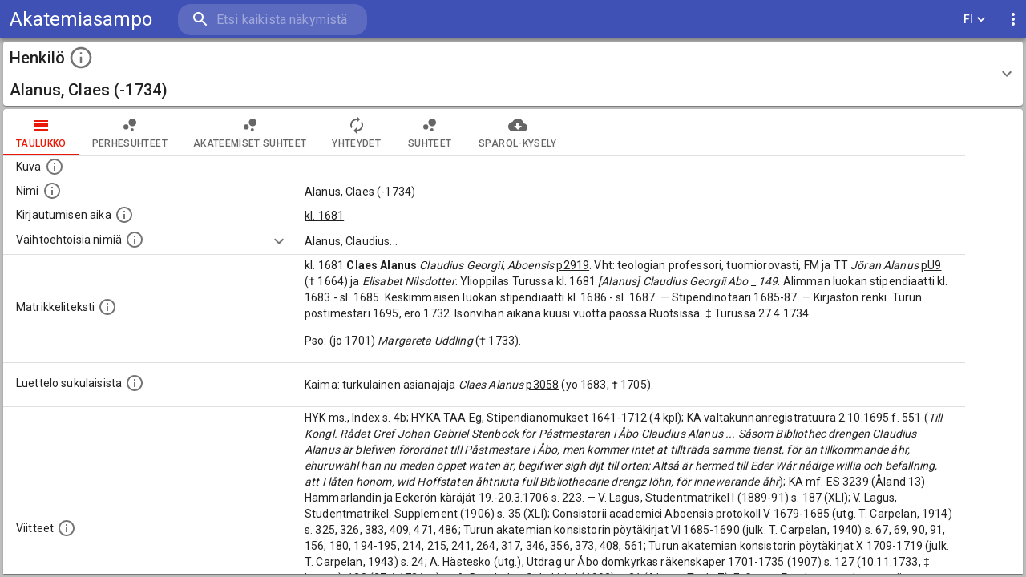

--- FILE ---
content_type: application/javascript; charset=UTF-8
request_url: https://akatemiasampo.fi/4956.65b649dbbb0dda0b6a25.js
body_size: 2458
content:
"use strict";(self.webpackChunksampo_ui=self.webpackChunksampo_ui||[]).push([[4956],{15725:(r,t,n)=>{n.d(t,{ZP:()=>b});var i=n(63366),e=n(87462),a=n(67294),o=n(86010),s=n(95408),p=n(39707),g=n(27192),c=n(29602),m=n(89130);const l=a.createContext();var u=n(28979);function d(r){return(0,u.Z)("MuiGrid",r)}const h=["auto",!0,1,2,3,4,5,6,7,8,9,10,11,12],x=(0,n(76087).Z)("MuiGrid",["root","container","item","zeroMinWidth",...[0,1,2,3,4,5,6,7,8,9,10].map((r=>`spacing-xs-${r}`)),...["column-reverse","column","row-reverse","row"].map((r=>`direction-xs-${r}`)),...["nowrap","wrap-reverse","wrap"].map((r=>`wrap-xs-${r}`)),...h.map((r=>`grid-xs-${r}`)),...h.map((r=>`grid-sm-${r}`)),...h.map((r=>`grid-md-${r}`)),...h.map((r=>`grid-lg-${r}`)),...h.map((r=>`grid-xl-${r}`))]);var S=n(85893);const w=["className","columns","columnSpacing","component","container","direction","item","lg","md","rowSpacing","sm","spacing","wrap","xl","xs","zeroMinWidth"];function f(r){const t=parseFloat(r);return`${t}${String(r).replace(String(t),"")||"px"}`}function $(r,t,n={}){if(!t||!r||r<=0)return[];if("string"==typeof r&&!Number.isNaN(Number(r))||"number"==typeof r)return[n[`spacing-xs-${String(r)}`]||`spacing-xs-${String(r)}`];const{xs:i,sm:e,md:a,lg:o,xl:s}=r;return[Number(i)>0&&(n[`spacing-xs-${String(i)}`]||`spacing-xs-${String(i)}`),Number(e)>0&&(n[`spacing-sm-${String(e)}`]||`spacing-sm-${String(e)}`),Number(a)>0&&(n[`spacing-md-${String(a)}`]||`spacing-md-${String(a)}`),Number(o)>0&&(n[`spacing-lg-${String(o)}`]||`spacing-lg-${String(o)}`),Number(s)>0&&(n[`spacing-xl-${String(s)}`]||`spacing-xl-${String(s)}`)]}const v=(0,c.ZP)("div",{name:"MuiGrid",slot:"Root",overridesResolver:(r,t)=>{const{container:n,direction:i,item:e,lg:a,md:o,sm:s,spacing:p,wrap:g,xl:c,xs:m,zeroMinWidth:l}=r.ownerState;return[t.root,n&&t.container,e&&t.item,l&&t.zeroMinWidth,...$(p,n,t),"row"!==i&&t[`direction-xs-${String(i)}`],"wrap"!==g&&t[`wrap-xs-${String(g)}`],!1!==m&&t[`grid-xs-${String(m)}`],!1!==s&&t[`grid-sm-${String(s)}`],!1!==o&&t[`grid-md-${String(o)}`],!1!==a&&t[`grid-lg-${String(a)}`],!1!==c&&t[`grid-xl-${String(c)}`]]}})((({ownerState:r})=>(0,e.Z)({boxSizing:"border-box"},r.container&&{display:"flex",flexWrap:"wrap",width:"100%"},r.item&&{margin:0},r.zeroMinWidth&&{minWidth:0},"wrap"!==r.wrap&&{flexWrap:r.wrap})),(function({theme:r,ownerState:t}){const n=(0,s.P$)({values:t.direction,breakpoints:r.breakpoints.values});return(0,s.k9)({theme:r},n,(r=>{const t={flexDirection:r};return 0===r.indexOf("column")&&(t[`& > .${x.item}`]={maxWidth:"none"}),t}))}),(function({theme:r,ownerState:t}){const{container:n,rowSpacing:i}=t;let e={};if(n&&0!==i){const t=(0,s.P$)({values:i,breakpoints:r.breakpoints.values});e=(0,s.k9)({theme:r},t,(t=>{const n=r.spacing(t);return"0px"!==n?{marginTop:`-${f(n)}`,[`& > .${x.item}`]:{paddingTop:f(n)}}:{}}))}return e}),(function({theme:r,ownerState:t}){const{container:n,columnSpacing:i}=t;let e={};if(n&&0!==i){const t=(0,s.P$)({values:i,breakpoints:r.breakpoints.values});e=(0,s.k9)({theme:r},t,(t=>{const n=r.spacing(t);return"0px"!==n?{width:`calc(100% + ${f(n)})`,marginLeft:`-${f(n)}`,[`& > .${x.item}`]:{paddingLeft:f(n)}}:{}}))}return e}),(function({theme:r,ownerState:t}){let n;return r.breakpoints.keys.reduce(((i,a)=>{let o={};if(t[a]&&(n=t[a]),!n)return i;if(!0===n)o={flexBasis:0,flexGrow:1,maxWidth:"100%"};else if("auto"===n)o={flexBasis:"auto",flexGrow:0,flexShrink:0,maxWidth:"none",width:"auto"};else{const p=(0,s.P$)({values:t.columns,breakpoints:r.breakpoints.values}),g="object"==typeof p?p[a]:p;if(null==g)return i;const c=Math.round(n/g*1e8)/1e6+"%";let m={};if(t.container&&t.item&&0!==t.columnSpacing){const n=r.spacing(t.columnSpacing);if("0px"!==n){const r=`calc(${c} + ${f(n)})`;m={flexBasis:r,maxWidth:r}}}o=(0,e.Z)({flexBasis:c,flexGrow:0,maxWidth:c},m)}return 0===r.breakpoints.values[a]?Object.assign(i,o):i[r.breakpoints.up(a)]=o,i}),{})})),b=a.forwardRef((function(r,t){const n=(0,m.Z)({props:r,name:"MuiGrid"}),s=(0,p.Z)(n),{className:c,columns:u,columnSpacing:h,component:x="div",container:f=!1,direction:b="row",item:y=!1,lg:Z=!1,md:W=!1,rowSpacing:M,sm:k=!1,spacing:N=0,wrap:B="wrap",xl:z=!1,xs:P=!1,zeroMinWidth:G=!1}=s,R=(0,i.Z)(s,w),T=M||N,j=h||N,C=a.useContext(l),L=f?u||12:C,O=(0,e.Z)({},s,{columns:L,container:f,direction:b,item:y,lg:Z,md:W,sm:k,rowSpacing:T,columnSpacing:j,wrap:B,xl:z,xs:P,zeroMinWidth:G}),_=(r=>{const{classes:t,container:n,direction:i,item:e,lg:a,md:o,sm:s,spacing:p,wrap:c,xl:m,xs:l,zeroMinWidth:u}=r,h={root:["root",n&&"container",e&&"item",u&&"zeroMinWidth",...$(p,n),"row"!==i&&`direction-xs-${String(i)}`,"wrap"!==c&&`wrap-xs-${String(c)}`,!1!==l&&`grid-xs-${String(l)}`,!1!==s&&`grid-sm-${String(s)}`,!1!==o&&`grid-md-${String(o)}`,!1!==a&&`grid-lg-${String(a)}`,!1!==m&&`grid-xl-${String(m)}`]};return(0,g.Z)(h,d,t)})(O);return(0,S.jsx)(l.Provider,{value:L,children:(0,S.jsx)(v,(0,e.Z)({ownerState:O,className:(0,o.Z)(_.root,c),as:x,ref:t},R))})}))},2658:(r,t,n)=>{n.d(t,{Z:()=>f});var i=n(63366),e=n(87462),a=n(67294),o=n(86010),s=n(39707),p=n(27192),g=n(29602),c=n(89130),m=n(98216),l=n(28979);function u(r){return(0,l.Z)("MuiTypography",r)}(0,n(76087).Z)("MuiTypography",["root","h1","h2","h3","h4","h5","h6","subtitle1","subtitle2","body1","body2","inherit","button","caption","overline","alignLeft","alignRight","alignCenter","alignJustify","noWrap","gutterBottom","paragraph"]);var d=n(85893);const h=["align","className","component","gutterBottom","noWrap","paragraph","variant","variantMapping"],x=(0,g.ZP)("span",{name:"MuiTypography",slot:"Root",overridesResolver:(r,t)=>{const{ownerState:n}=r;return[t.root,n.variant&&t[n.variant],"inherit"!==n.align&&t[`align${(0,m.Z)(n.align)}`],n.noWrap&&t.noWrap,n.gutterBottom&&t.gutterBottom,n.paragraph&&t.paragraph]}})((({theme:r,ownerState:t})=>(0,e.Z)({margin:0},t.variant&&r.typography[t.variant],"inherit"!==t.align&&{textAlign:t.align},t.noWrap&&{overflow:"hidden",textOverflow:"ellipsis",whiteSpace:"nowrap"},t.gutterBottom&&{marginBottom:"0.35em"},t.paragraph&&{marginBottom:16}))),S={h1:"h1",h2:"h2",h3:"h3",h4:"h4",h5:"h5",h6:"h6",subtitle1:"h6",subtitle2:"h6",body1:"p",body2:"p",inherit:"p"},w={primary:"primary.main",textPrimary:"text.primary",secondary:"secondary.main",textSecondary:"text.secondary",error:"error.main"},f=a.forwardRef((function(r,t){const n=(0,c.Z)({props:r,name:"MuiTypography"}),a=(r=>w[r]||r)(n.color),g=(0,s.Z)((0,e.Z)({},n,{color:a})),{align:l="inherit",className:f,component:$,gutterBottom:v=!1,noWrap:b=!1,paragraph:y=!1,variant:Z="body1",variantMapping:W=S}=g,M=(0,i.Z)(g,h),k=(0,e.Z)({},g,{align:l,color:a,className:f,component:$,gutterBottom:v,noWrap:b,paragraph:y,variant:Z,variantMapping:W}),N=$||(y?"p":W[Z]||S[Z])||"span",B=(r=>{const{align:t,gutterBottom:n,noWrap:i,paragraph:e,variant:a,classes:o}=r,s={root:["root",a,"inherit"!==r.align&&`align${(0,m.Z)(t)}`,n&&"gutterBottom",i&&"noWrap",e&&"paragraph"]};return(0,p.Z)(s,u,o)})(k);return(0,d.jsx)(x,(0,e.Z)({as:N,ref:t,ownerState:k,className:(0,o.Z)(B.root,f)},M))}))}}]);